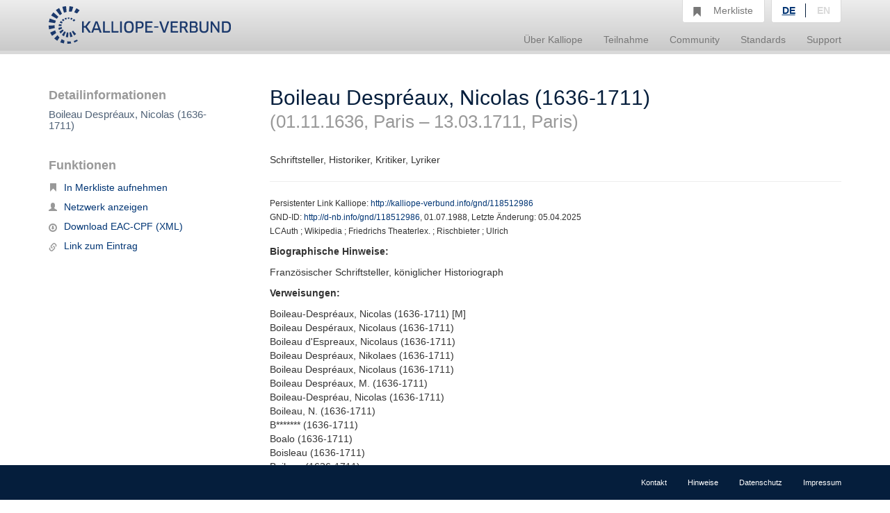

--- FILE ---
content_type: text/html;charset=UTF-8
request_url: https://kalliope-verbund.info/de/eac?eac.id=118512986
body_size: 3403
content:
<!DOCTYPE HTML>
<html xmlns="http://www.w3.org/1999/xhtml"
      lang="de">



<script type="text/javascript">window["_gaUserPrefs"] = {
  ioo: function () {
    return true;
  }
}</script>

<head>

  <title>Kalliope | Verbundkatalog für Archiv- und archivähnliche Bestände und nationales Nachweisinstrument für Nachlässe und Autographen</title>

  <meta charset="UTF-8"/>
  <meta name="lang" content="de">
  <meta name="description" content="Kalliope ist ein Verbund für die Erschließung von Archiv- und archivähnlichen Beständen und nationales Nachweisinstrument für Nachlässe und Autographen. Der Aufbau des Verbunds erfolgte durch die Staatsbibliothek zu Berlin - Preußischer Kulturbesitz (SBB-PK) mit Unterstützung der Deutschen Forschungsgemeinschaft (DFG) 2001." />

  <link rel="stylesheet" href="/css/bootstrap.css"/>
  <link rel="stylesheet" href="/css/kopac_style.css"/>
  <link rel="stylesheet" href="/css/jquery-ui.css"/>
  <link rel="stylesheet" href="/css/findingaid.css"/>
  

  <link rel="shortcut icon" href="/img/favicon.ico" type="image/vnd.microsoft.icon" />

  <script src="/js/jquery-1.10.2.min.js"></script>
  <script src="/js/jquery-ui.js"></script>
  <script src="/js/kopac.js"></script>

  <style>
    .container > .neos-contentcollection > .container {
      padding-left: 0 !Important;
      padding-right: 30px !Important;
    }
  </style>

</head>

<body>

<div id="wrapper">

  <div id="main-wrapper">

    <div id="main-menu"
class="navbar navbar-default navbar-static-top"
role="navigation">

  
  <div class="container">

    <div class="navbar-header">

      <button type="button"
              class="navbar-toggle"
              data-toggle="collapse"
              data-target=".navbar-collapse">
        <span class="sr-only">Navigation umschalten</span>
        <span class="icon-bar"></span>
        <span class="icon-bar"></span>
        <span class="icon-bar"></span>
      </button>

      <a href="/de/index.html"><div id="kopaclogo"><img src="/img/kopac-logo.png"/></div></a>

    </div>

    <div class="navbar-collapse collapse" role="navigation">

      <ul class="nav navbar-nav navbar-right">

        <li class="dropdown">
          <a data-toggle="dropdown" class="dropdown-toggle" href="/de/ueber-kalliope/historie.html"><span>Über Kalliope</span></a>
          <ul class="dropdown-menu">
            <li><a href="/de/ueber-kalliope/historie.html"><span>Historie</span></a></li>
            <li><a href="/de/ueber-kalliope/tourdhorizon.html"><span>Tour d&#39;Horizon</span></a></li>
          </ul>
        </li>

        <li class="dropdown">
          <a data-toggle="dropdown" class="dropdown-toggle" href="/de/Teilnahme/Kalliope-Verbund.html"><span>Teilnahme</span></a>
          <ul class="dropdown-menu">
            <li><a href="/de/Teilnahme/Kalliope-Verbund.html"><span>Kalliope-Verbund</span></a></li>
            <li><a href="/de/Teilnahme/datenbereitstellung.html"><span>Datenbereitstellung</span></a></li>
            <li><a href="/de/Teilnahme/zdn.html"><span>Nachlässe melden</span></a></li>
          </ul>
        </li>

        <li class="dropdown">
          <a data-toggle="dropdown" class="dropdown-toggle" href="/de/community/onlineangebote.html"><span>Community</span></a>
          <ul class="dropdown-menu">
            <li><a href="/de/community/onlineangebote.html"><span>Onlineangebote</span></a></li>
          </ul>
        </li>

        <li class="dropdown">
          <a data-toggle="dropdown" class="dropdown-toggle" href="/de/standards/normdaten.html"><span>Standards</span></a>
          <ul class="dropdown-menu">
            <li><a href="/de/standards/normdaten.html"><span>Normdaten</span></a></li>
            <li><a href="/de/standards/regelwerke.html"><span>Regelwerke</span></a></li>
            <li><a href="/de/standards/datenformate.html"><span>Datenformate</span></a></li>
          </ul>
        </li>

        <li class="dropdown">
          <a data-toggle="dropdown" class="dropdown-toggle" href="/de/support/cql.html"><span>Support</span></a>
          <ul class="dropdown-menu">
            <li><a href="/de/support/cql.html"><span>CQL</span></a></li>
            <li><a href="/de/support/sru.html"><span>SRU</span></a></li>
          </ul>
        </li>

        <li id="notebox">
          <a href="/denotebox?q=">
            <span class="btn glyphicon glyphicon-bookmark  hidden-xs"></span>
            <div id="nbtext"><span>Merkliste</span></div>
          </a>
        </li>


        <li id="language-choice" class="dropdown">
          <a data-toggle="dropdown" class="dropdown-toggle" href="#"><span>Sprachwahl</span></a>
          <ul class="dropdown-menu">
            <li><a class="active" id="de" href="/de/index.html"><span>DE</span></a></li>
            <li><a id="en" href="/en/index.html"><span>EN</span></a></li>
          </ul>
        </li>

      </ul>

    </div>

  </div>

</div>

    <div>
  <div class="neos-contentcollection"><div xmlns:eacNS="urn:isbn:1-931666-33-4" xmlns:saxon="http://saxon.sf.net/" xmlns:t="http://www.infolytics.com/translation" xmlns:xlink="http://www.w3.org/1999/xlink" class="container" role="main"><div class="row"><div class="col-md-3"><div id="detailinfo"><h1>Detailinformationen</h1><h2>Boileau Despréaux, Nicolas (1636-1711)</h2></div><div id="noteboxfunctions"><h2>Funktionen</h2><ul id="vafunctionlist"><li><li><span style="display:none" class="gi_id">eac118512986</span><a title="In Merkliste aufnehmen" add_title="In Merkliste aufnehmen" remove_title="Aus Merkliste entfernen" class="onePutNote" href="#"><span class="glyphicon glyphicon-bookmark btn-sm"></span>In Merkliste aufnehmen</a></li></li><li><a title="zeige Korrespondenzen als Netzwerk" href="graph?q=ead.genre.gnd%3D%224008240-4%22%20and%20ead_participant_gnd%3D%22118512986%22"><span class="glyphicon glyphicon-user btn-sm"></span>Netzwerk anzeigen</a></li><li><a title="Datensatz herunterladen" class="allDownload" href="xmleac?eac.id=118512986" target="_blank"><span class="glyphicon glyphicon-download btn-sm" style="top: 3px;"></span>Download EAC-CPF (XML)</a></li><li><a title="URL für diesen Eintrag anzeigen" class="allLink" href="eac?eac.id=118512986"><span class="glyphicon glyphicon-link btn-sm" style="top: 3px;"></span>Link zum Eintrag</a></li></ul></div></div><div class="col-md-9"><div class="alert alert-dismissable" id="alertBox"></div></div><div class="col-md-9"><div id="fullinfo"><h1>Boileau Despréaux, Nicolas (1636-1711)<span xmlns:ead="urn:isbn:1-931666-22-9" style="white-space: pre-line"> 
</span><span class="subHeading">(01.11.1636, Paris – 13.03.1711, Paris)</span><span xmlns:ead="urn:isbn:1-931666-22-9" style="white-space: pre-line"> 
</span></h1><h2>Schriftsteller, Historiker, Kritiker, Lyriker</h2><hr></hr><p><small>Persistenter Link Kalliope: <a href="http://kalliope-verbund.info/gnd/118512986" title="Identifikator dieses Datensatzes (PURL)" target="_blank">http://kalliope-verbund.info/gnd/118512986</a><span xmlns:ead="urn:isbn:1-931666-22-9" style="white-space: pre-line"> 
</span>GND-ID: <a href="http://d-nb.info/gnd/118512986" title="Aufruf bei der Deutschen Nationalbibliothek" target="_blank">http://d-nb.info/gnd/118512986</a>, 01.07.1988, Letzte Änderung: 05.04.2025<span xmlns:ead="urn:isbn:1-931666-22-9" style="white-space: pre-line"> 
</span>
               LCAuth
             ; 
               Wikipedia
             ; 
               Friedrichs Theaterlex.
             ; 
               Rischbieter
             ; 
               Ulrich
            </small></p><p><b>Biographische Hinweise: </b></p><p>Französischer Schriftsteller, königlicher Historiograph</p><p><b>Verweisungen: </b></p><p>Boileau-Despréaux, Nicolas (1636-1711) [M]<span xmlns:ead="urn:isbn:1-931666-22-9" style="white-space: pre-line"> 
</span>Boileau Despéraux, Nicolaus (1636-1711)<span xmlns:ead="urn:isbn:1-931666-22-9" style="white-space: pre-line"> 
</span>Boileau d'Espreaux, Nicolaus (1636-1711)<span xmlns:ead="urn:isbn:1-931666-22-9" style="white-space: pre-line"> 
</span>Boileau Despréaux, Nikolaes (1636-1711)<span xmlns:ead="urn:isbn:1-931666-22-9" style="white-space: pre-line"> 
</span>Boileau Despréaux, Nicolaus (1636-1711)<span xmlns:ead="urn:isbn:1-931666-22-9" style="white-space: pre-line"> 
</span>Boileau Despréaux, M. (1636-1711)<span xmlns:ead="urn:isbn:1-931666-22-9" style="white-space: pre-line"> 
</span>Boileau-Despréau, Nicolas (1636-1711)<span xmlns:ead="urn:isbn:1-931666-22-9" style="white-space: pre-line"> 
</span>Boileau, N. (1636-1711)<span xmlns:ead="urn:isbn:1-931666-22-9" style="white-space: pre-line"> 
</span>B******* (1636-1711)<span xmlns:ead="urn:isbn:1-931666-22-9" style="white-space: pre-line"> 
</span>Boalo (1636-1711)<span xmlns:ead="urn:isbn:1-931666-22-9" style="white-space: pre-line"> 
</span>Boisleau (1636-1711)<span xmlns:ead="urn:isbn:1-931666-22-9" style="white-space: pre-line"> 
</span>Boileau (1636-1711)<span xmlns:ead="urn:isbn:1-931666-22-9" style="white-space: pre-line"> 
</span>Bualo (1636-1711)<span xmlns:ead="urn:isbn:1-931666-22-9" style="white-space: pre-line"> 
</span>Boilavius (1636-1711)<span xmlns:ead="urn:isbn:1-931666-22-9" style="white-space: pre-line"> 
</span>Boileau Despréaux (1636-1711)<span xmlns:ead="urn:isbn:1-931666-22-9" style="white-space: pre-line"> 
</span>Boileau-Despréaux (1636-1711)<span xmlns:ead="urn:isbn:1-931666-22-9" style="white-space: pre-line"> 
</span>Boilavius, Nicolaus (1636-1711)<span xmlns:ead="urn:isbn:1-931666-22-9" style="white-space: pre-line"> 
</span>Bualo-Despreo, Nikolá (1636-1711)<span xmlns:ead="urn:isbn:1-931666-22-9" style="white-space: pre-line"> 
</span>Despréaux, Nicolaus B. (1636-1711)<span xmlns:ead="urn:isbn:1-931666-22-9" style="white-space: pre-line"> 
</span>Despréaux, Boileau (1636-1711)<span xmlns:ead="urn:isbn:1-931666-22-9" style="white-space: pre-line"> 
</span>Despreaux Boileau, Nicolaus (1636-1711)<span xmlns:ead="urn:isbn:1-931666-22-9" style="white-space: pre-line"> 
</span>Despréaux, Nicolaus Boileau (1636-1711)<span xmlns:ead="urn:isbn:1-931666-22-9" style="white-space: pre-line"> 
</span>Despreaux, Nicolaus Boileau (1636-1711)<span xmlns:ead="urn:isbn:1-931666-22-9" style="white-space: pre-line"> 
</span>Despréaux, Nicolas Boileau- (1636-1711)<span xmlns:ead="urn:isbn:1-931666-22-9" style="white-space: pre-line"> 
</span>D, ... Sieur de (1636-1711)<span xmlns:ead="urn:isbn:1-931666-22-9" style="white-space: pre-line"> 
</span>Despréaux (1636-1711)<span xmlns:ead="urn:isbn:1-931666-22-9" style="white-space: pre-line"> 
</span>Sieur D*** (1636-1711)<span xmlns:ead="urn:isbn:1-931666-22-9" style="white-space: pre-line"> 
</span>Sieur D (1636-1711)<span xmlns:ead="urn:isbn:1-931666-22-9" style="white-space: pre-line"> 
</span>D***, Sieur (1636-1711)<span xmlns:ead="urn:isbn:1-931666-22-9" style="white-space: pre-line"> 
</span>D (1636-1711)<span xmlns:ead="urn:isbn:1-931666-22-9" style="white-space: pre-line"> 
</span>D*** (1636-1711)<span xmlns:ead="urn:isbn:1-931666-22-9" style="white-space: pre-line"> 
</span>Espréaux Boileau, Nicolai D' (1636-1711)<span xmlns:ead="urn:isbn:1-931666-22-9" style="white-space: pre-line"> 
</span>Boileau, Nicolas (1636-1711)<span xmlns:ead="urn:isbn:1-931666-22-9" style="white-space: pre-line"> 
</span>Despréaux, Nicolas (1636-1711)<span xmlns:ead="urn:isbn:1-931666-22-9" style="white-space: pre-line"> 
</span>Boileau-Despréaux, Nicolas (1636-1711)<span xmlns:ead="urn:isbn:1-931666-22-9" style="white-space: pre-line"> 
</span></p><h4><span class="glyphicon glyphicon-circle-arrow-right"></span> Links in Kalliope</h4><div class="panel panel-default"><div class="panel-body"><p><span class="hittype glyphicon glyphicon-file"></span> <a href="./query?q=ead.creator.gnd%3D%3D%22118512986%22" title="Zugeordnete Autographen in Kalliope anzeigen">Handschriften von Boileau Despréaux, Nicolas (1636-1711) in Kalliope: 8</a></p><p><span class="hittype glyphicon glyphicon-file"></span> <a href="./query?q=ead.otherroles.gnd%3D%3D%22118512986%22" title="Zugeordnete Autographen in Kalliope anzeigen">Sonstige Nennungen von Boileau Despréaux, Nicolas (1636-1711) in Kalliope: 11 </a></p></div></div><h4><span class="glyphicon glyphicon-circle-arrow-right"></span> Externe Quellen</h4><div class="panel panel-default"><div class="panel-body"><p><span class="glyphicon glyphicon-circle-arrow-right"></span> <a href="https://de.wikipedia.org/wiki/Nicolas_Boileau" title="Datensatz bei Wikipedia aufrufen" target="_blank">Angaben in Wikipedia: https://de.wikipedia.org/wiki/Nicolas_Boileau</a></p><p><span class="glyphicon glyphicon-circle-arrow-right"></span> <a href="http://viaf.org/viaf/299253454" title="Datensatz bei Virtual International Authority File aufrufen" target="_blank">Angaben in Virtual International Authority File: http://viaf.org/viaf/299253454</a></p></div></div></div></div></div></div></div>
  <script src="/js/findingaid.js"></script>
  <script src="/js/highlight.js"></script>
  <script src="/js/bootstrap.js/"></script>
</div>

  </div>

  <div id="footer-menu"
     class="navbar navbar-default navbar-fixed-bottom"
     role="navigation">

  <div class="container">

    <ul class="nav navbar-nav navbar-right">
      <li><a href="/de/footer/kontakt.html"><span>Kontakt</span></a><br/></li>
      <li><a href="/de/footer/hinweise.html"><span>Hinweise</span></a><br/></li>
      <li><a href="/de/footer/datenschutz.html"><span>Datenschutz</span></a><br/></li>
      <li><a href="/de/footer/impressum.html"><span>Impressum</span></a><br/></li>
    </ul>

  </div>

</div>

  <div id="layerDivFacet">
    
</div>
  <div id="layerDiv" style="display: none;">
  <div class="panel panel-primary" style="display: none;">
    <div class="panel-heading"><b>Ihr gewünschter Link</b><a class="closeLayerDiv"
                                                             style="color: white" href="#"><span
        class="glyphicon glyphicon-remove pull-right"></span></a></div>
    <div class="panel-body">
      <div class="input-group input-group-lg">
        <span class="input-group-addon"><span class="glyphicon glyphicon-link"></span></span>
        <input id="linkInput" type="text" value="" class="form-control"/>
      </div>
    </div>
  </div>
</div>

</div>



<script src="/js/statstracker.js"></script>

<script data-neos-node="daf9b3d5-a7bb-c60a-3254-e438a8abcf19"
        src="/js/lastVisitedNode.js"></script>

</body>

</html>